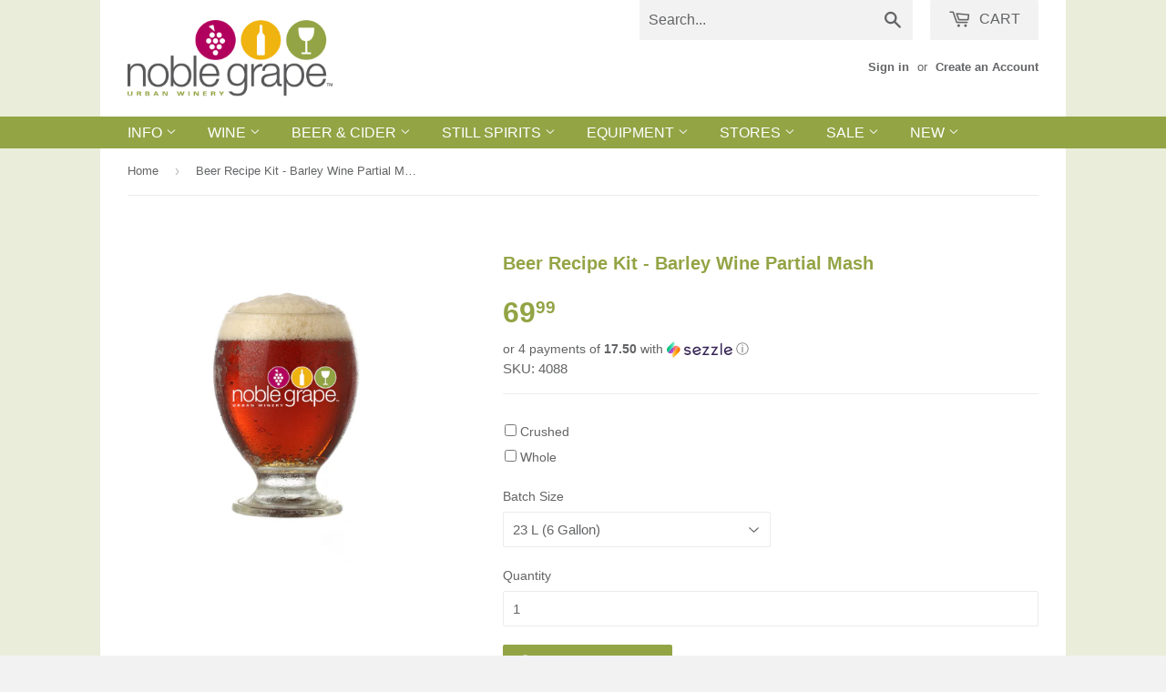

--- FILE ---
content_type: text/javascript;charset=UTF-8
request_url: https://searchserverapi1.com/recommendations?api_key=7P4c7x4g3v&recommendation_widget_key=5C7C2T0A2K7K1I1&request_page=product&product_ids=11542000650&recommendation_collection=&restrictBy%5Bshopify_market_catalogs%5D=2198798403&output=jsonp&callback=jQuery371040036354115003725_1766264499817&_=1766264499818
body_size: 7455
content:
jQuery371040036354115003725_1766264499817({"totalItems":139,"startIndex":0,"itemsPerPage":20,"currentItemCount":20,"recommendation":{"title":"Similar Products"},"items":[{"product_id":"2027035905","original_product_id":"2027035905","title":"Muntons Red Ale","description":"Rich and warming with an unmistakable \u201caged\u201d flavour.","link":"\/products\/muntons-red-ale","price":"24.9900","list_price":"0.0000","quantity":"1","product_code":"3520","image_link":"https:\/\/cdn.shopify.com\/s\/files\/1\/0810\/4433\/products\/premium-canada-red-ale_large.jpeg?v=1571438698","vendor":"Muntons","discount":"0","add_to_cart_id":"6470884481","total_reviews":"0","reviews_average_score":"0","shopify_variants":[{"variant_id":"6470884481","sku":"3520","barcode":"","price":"24.9900","list_price":"0.0000","taxable":"0","options":{"Title":"Default Title"},"available":"1","search_variant_metafields_data":[],"filter_variant_metafields_data":[],"image_link":"","image_alt":"","quantity_at_location_49656586":"36","quantity_total":"36","link":"\/products\/muntons-red-ale?variant=6470884481"}],"shopify_images":["https:\/\/cdn.shopify.com\/s\/files\/1\/0810\/4433\/products\/premium-canada-red-ale_large.jpeg?v=1571438698"],"tags":"Canned Beer Kits[:ATTR:]Extract Kits[:ATTR:]Muntons","quantity_total":"36"},{"product_id":"7211824185411","original_product_id":"7211824185411","title":"Arcade Brewing Hefeweizen Wort","description":"Light coloured, refreshing Bavarian Wheat beer is known for its hazy appearance. It is both highly carbonated yet silky smooth and the special weizen yeast contributes to refreshing flavors and aromas!  OG: 1.050     FG: 1.012     Alc\/Vol: 5%  Contains 20L of Fresh Wort","link":"\/products\/arcade-brewing-hefeweizen-wort","price":"59.9900","list_price":"0.0000","quantity":"1","product_code":"49985","image_link":"https:\/\/cdn.shopify.com\/s\/files\/1\/0810\/4433\/files\/ArcadeBrewing-WortBoxMockup-Blonde_70dcc29c-0c33-473b-b53f-9556160e79ba_large.jpg?v=1704399536","vendor":"Festa Brew","discount":"0","add_to_cart_id":"41522010587203","total_reviews":"0","reviews_average_score":"0","shopify_variants":[{"variant_id":"41522010587203","sku":"49985","barcode":"","price":"59.9900","list_price":"0.0000","taxable":"0","options":{"Title":"Default Title"},"available":"1","search_variant_metafields_data":[],"filter_variant_metafields_data":[],"image_link":"","image_alt":"","quantity_total":"","link":"\/products\/arcade-brewing-hefeweizen-wort?variant=41522010587203"}],"shopify_images":["https:\/\/cdn.shopify.com\/s\/files\/1\/0810\/4433\/files\/ArcadeBrewing-WortBoxMockup-Blonde_70dcc29c-0c33-473b-b53f-9556160e79ba_large.jpg?v=1704399536"],"tags":"in-store-only","quantity_total":""},{"product_id":"4389825609795","original_product_id":"4389825609795","title":"Beer Recipe Kit - Irish Stout Pub Draught All Grain","description":"Due to seasonal availability, hops and grains may be substituted if necessary. If whole or crushed option is not defined, it will be defaulted to crushed. This black, traditional Irish classic is surprisingly refreshing. Hints of roast with a certain dryness give this pleasing beer its popular appeal. If you haven\u2019t yet acquired a taste for a stout, keep trying. It\u2019s worth the effort. Serve cool or cold.     23L (6 Gallon) OG 1.043 | FG 1.009 | ABV 4.4% | 28 IBU | 34 SRM   19L (5 Gallon) OG 1.042 | FG 1.009 | ABV 4.3% | 33 IBU | 34 SRM     OG based on 80% efficiency.All values are approximate.     Our Beer Kit Recipes include all the ingredients necessary to make your own batch of handcrafted beer. Available in 23 L (6 gallon) or 19 L (5 gallon) batch sizes.  Grainfather Recipes    23L (6 Gallons) 19L (5 Gallons)   *It should be noted that some advanced equipment and knowledge is necessary to produce this beer kit.","link":"\/products\/beer-recipe-kit-irish-stout-pub-draught-all-grain","price":"39.9900","list_price":"0.0000","quantity":"1","product_code":"4720","image_link":"https:\/\/cdn.shopify.com\/s\/files\/1\/0810\/4433\/products\/NG-stout_large.jpg?v=1628699716","vendor":"Noble Grape","discount":"0","add_to_cart_id":"31365224759363","total_reviews":"0","reviews_average_score":"0","shopify_variants":[{"variant_id":"31365224759363","sku":"4720","barcode":"","price":"39.9900","list_price":"0.0000","taxable":"0","options":{"Batch Size":"23 L (6 Gallon)"},"available":"1","search_variant_metafields_data":[],"filter_variant_metafields_data":[],"image_link":"","image_alt":"","quantity_total":"","link":"\/products\/beer-recipe-kit-irish-stout-pub-draught-all-grain?variant=31365224759363"},{"variant_id":"31365224792131","sku":"47201","barcode":"","price":"34.9900","list_price":"0.0000","taxable":"0","options":{"Batch Size":"19 L (5 Gallon)"},"available":"1","search_variant_metafields_data":[],"filter_variant_metafields_data":[],"image_link":"","image_alt":"","quantity_total":"","link":"\/products\/beer-recipe-kit-irish-stout-pub-draught-all-grain?variant=31365224792131"}],"shopify_images":["https:\/\/cdn.shopify.com\/s\/files\/1\/0810\/4433\/products\/NG-stout_large.jpg?v=1628699716"],"tags":"All Grain Beer Kit Recipes[:ATTR:]Beer Kit Recipes[:ATTR:]Grain Option","quantity_total":""},{"product_id":"6802488262723","original_product_id":"6802488262723","title":"Best Case Blonde Ale (All Grain)","description":"Designed for use with the Grainfather and traditional all-grain brewing systems. Best Case All-Grain kits are tried and true recipes developed over many years. A fuller bodied take on Canadian beer styles. Gold colour with a full malt flavour and a subtle hop finish. Temperature and time guidelines are also included. O.G. 1.044 | F.G. 1.010 | ABV 4.46% | IBU 18.9 (OG Based On 75% Brewhouse Efficiency)  Makes 23 Litres! *Estimated alcohol contents for Best Case beer assume you are adding the priming sugar at bottling (which contributes approximately 0.3% alc.\/vol.)    *It should be noted that some advanced equipment and knowledge is necessary to produce this beer kit.","link":"\/products\/best-case-blonde-ale-all-grain","price":"36.9900","list_price":"0.0000","quantity":"1","product_code":"4629","image_link":"https:\/\/cdn.shopify.com\/s\/files\/1\/0810\/4433\/products\/cascade_00907538-8409-48c6-8d72-d98ca22b6909_large.jpg?v=1682075975","vendor":"Best Case Beer","discount":"0","add_to_cart_id":"40488701689923","total_reviews":"0","reviews_average_score":"0","shopify_variants":[{"variant_id":"40488701689923","sku":"4629","barcode":"","price":"36.9900","list_price":"0.0000","taxable":"0","options":{"Title":"Default Title"},"available":"1","search_variant_metafields_data":[],"filter_variant_metafields_data":[],"image_link":"","image_alt":"","quantity_total":"","link":"\/products\/best-case-blonde-ale-all-grain?variant=40488701689923"}],"shopify_images":["https:\/\/cdn.shopify.com\/s\/files\/1\/0810\/4433\/products\/cascade_00907538-8409-48c6-8d72-d98ca22b6909_large.jpg?v=1682075975","https:\/\/cdn.shopify.com\/s\/files\/1\/0810\/4433\/files\/BestCaseBox_cbe24060-79c0-477e-9ec2-0145f658322a_large.jpg?v=1712880015"],"shopify_images_alt":["",""],"tags":"All Grain Beer Kit Recipes[:ATTR:]Best Case Beer Kits","quantity_total":""},{"product_id":"371547242525","original_product_id":"371547242525","title":"Beer Recipe Kit - Brown Ale All Grain","description":"Due to seasonal availability, hops and grains may be substituted if necessary. If whole or crushed option is not defined, it will be defaulted to crushed. A dark North American brown ale. Rich malt character combined with a subtle smokiness, balanced with U.K. hops. Serve cool.    23L (6 Gallon) OG 1.047 | FG 1.009 | ABV 5% | 19 IBU | 24 SRM   19L (5 Gallon) OG 1.046 | FG 1.009 | ABV 4.9% | 25 IBU | 24 SRM     OG based on 80% efficiency.All values are approximate.     Our Beer Kit Recipes include all the ingredients necessary to make your own batch of handcrafted beer. Available in 23 L (6 gallon) or 19 L (5 gallon) batch sizes.  Grainfather Recipes   23L (6 Gallons) 19L (5 Gallons)   *It should be noted that some advanced equipment and knowledge is necessary to produce this beer kit.","link":"\/products\/all-grain-beer-kit-recipe-brown-ale","price":"39.9900","list_price":"0.0000","quantity":"1","product_code":"4701","image_link":"https:\/\/cdn.shopify.com\/s\/files\/1\/0810\/4433\/products\/NG-pint-lightbrown_large.jpg?v=1628697466","vendor":"Noble Grape","discount":"0","add_to_cart_id":"5373835083805","total_reviews":"0","reviews_average_score":"0","shopify_variants":[{"variant_id":"5373835083805","sku":"4701","barcode":"","price":"39.9900","list_price":"0.0000","taxable":"0","options":{"Batch Size":"23 L (6 Gallon)"},"available":"1","search_variant_metafields_data":[],"filter_variant_metafields_data":[],"image_link":"","image_alt":"","quantity_total":"","link":"\/products\/all-grain-beer-kit-recipe-brown-ale?variant=5373835083805"},{"variant_id":"5373835051037","sku":"47011","barcode":"","price":"34.9900","list_price":"0.0000","taxable":"0","options":{"Batch Size":"19 L (5 Gallon)"},"available":"1","search_variant_metafields_data":[],"filter_variant_metafields_data":[],"image_link":"","image_alt":"","quantity_total":"","link":"\/products\/all-grain-beer-kit-recipe-brown-ale?variant=5373835051037"}],"shopify_images":["https:\/\/cdn.shopify.com\/s\/files\/1\/0810\/4433\/products\/NG-pint-lightbrown_large.jpg?v=1628697466"],"tags":"All Grain Beer Kit Recipes[:ATTR:]Beer Kit Recipes[:ATTR:]Grain Option[:ATTR:]Noble Grape","quantity_total":""},{"product_id":"11873483786","original_product_id":"11873483786","title":"Beer Recipe Kit - London Porter Partial Mash","description":"This beer is dark (almost black) but not as roasted as a stout. Some subtle chocolate notes and relatively low bitterness make this a flavourful session beer.     23L (6 Gallon) OG 1.049 | FG 1.014 | ABV 4.7% | 21 IBU | 25 SRM   19L (5 Gallon) OG 1.053 | FG 1.018 | ABV 5.1% | 25 IBU | 26 SRM    Our Beer Recipe Kits include all the ingredients necessary to make your own batch of handcrafted beer. Following the easy instructions, you will feel like a pro in no time. What You'll Get:   Bag of milled grains Grain sock for steeping grains  Malt extract Hops   Pack of yeast Corn sugar for carbonating in bottles Instructions  What You'll Need:  Large pot (minimum 12 litre capacity)  Water  Love of beer","link":"\/products\/beer-kit-recipe-london-porter","price":"49.9900","list_price":"0.0000","quantity":"1","product_code":"4029","image_link":"https:\/\/cdn.shopify.com\/s\/files\/1\/0810\/4433\/products\/NG-stout_c190b915-ad23-4db2-a2d3-fe35a7aaf68b_large.jpg?v=1628699851","vendor":"Noble Grape","discount":"0","add_to_cart_id":"47415819018","total_reviews":"0","reviews_average_score":"0","shopify_variants":[{"variant_id":"47415819018","sku":"4029","barcode":"","price":"49.9900","list_price":"0.0000","taxable":"0","options":{"Batch Size":"23 L (6 Gallon)"},"available":"1","search_variant_metafields_data":[],"filter_variant_metafields_data":[],"image_link":"","image_alt":"","quantity_total":"","link":"\/products\/beer-kit-recipe-london-porter?variant=47415819018"},{"variant_id":"47415818954","sku":"40291","barcode":"","price":"44.9900","list_price":"0.0000","taxable":"0","options":{"Batch Size":"19 L (5 Gallon)"},"available":"1","search_variant_metafields_data":[],"filter_variant_metafields_data":[],"image_link":"","image_alt":"","quantity_total":"","link":"\/products\/beer-kit-recipe-london-porter?variant=47415818954"}],"shopify_images":["https:\/\/cdn.shopify.com\/s\/files\/1\/0810\/4433\/products\/NG-stout_c190b915-ad23-4db2-a2d3-fe35a7aaf68b_large.jpg?v=1628699851"],"tags":"Beer Kit Recipes[:ATTR:]Grain Option[:ATTR:]Partial Mash","quantity_total":""},{"product_id":"2027036353","original_product_id":"2027036353","title":"Muntons American Light","description":"A gentle delicate light lager, subtly flavoured yet refreshing.","link":"\/products\/muntons-american-light","price":"24.9900","list_price":"0.0000","quantity":"1","product_code":"3502","image_link":"https:\/\/cdn.shopify.com\/s\/files\/1\/0810\/4433\/products\/premium-canada-american-light_large.jpeg?v=1571438698","vendor":"Best Case Beer","discount":"0","add_to_cart_id":"6470884929","total_reviews":"0","reviews_average_score":"0","shopify_variants":[{"variant_id":"6470884929","sku":"3502","barcode":"","price":"24.9900","list_price":"0.0000","taxable":"0","options":{"Title":"Default Title"},"available":"1","search_variant_metafields_data":[],"filter_variant_metafields_data":[],"image_link":"","image_alt":"","quantity_at_location_49656586":"16","quantity_total":"16","link":"\/products\/muntons-american-light?variant=6470884929"}],"shopify_images":["https:\/\/cdn.shopify.com\/s\/files\/1\/0810\/4433\/products\/premium-canada-american-light_large.jpeg?v=1571438698"],"tags":"Canned Beer Kits[:ATTR:]Extract Kits[:ATTR:]Muntons","quantity_total":"16"},{"product_id":"3674194375","original_product_id":"3674194375","title":"Best Case Kings Royal Red Bitter (All Grain)","description":"Our Red Bitter contains traditional British Maris Otter malt and specialty malts (crushed), UK hops, and yeast - Ready to mash in and make delicious beer ever time! Temperature and time guidelines are also included. This is a typical easy drinking English Bitter. It is a great \u2018session\u2019 beer similar to those served on \u2018hand pump\u2019 in British pubs. It derives its reddish colour from a small amount of roast barley. It has a balanced yet pronounced hop bitterness, and a fresh hop aroma.    OG 1.042 | FG 1.009 | ABV 4.3% | 32 IBU | 12 SRM    OG based on 80% efficiency.All values are approximate.     Our Beer Kit Recipes include all the ingredients necessary to make your own batch of handcrafted beer.  Makes 23 Litres  Grainfather Recipe: 23L (6 Gallons) *It should be noted that some advanced equipment and knowledge is necessary to produce this beer kit.","link":"\/products\/kings-royal-red-bitter-all-grain","price":"49.9900","list_price":"0.0000","quantity":"1","product_code":"4616","image_link":"https:\/\/cdn.shopify.com\/s\/files\/1\/0810\/4433\/products\/kingsred_large.jpg?v=1571438725","vendor":"Best Case Beer","discount":"0","add_to_cart_id":"11194673095","total_reviews":"0","reviews_average_score":"0","shopify_variants":[{"variant_id":"11194673095","sku":"4616","barcode":"","price":"49.9900","list_price":"0.0000","taxable":"0","options":{"Title":"Default Title"},"available":"1","search_variant_metafields_data":[],"filter_variant_metafields_data":[],"image_link":"","image_alt":"","quantity_total":"","link":"\/products\/kings-royal-red-bitter-all-grain?variant=11194673095"}],"shopify_images":["https:\/\/cdn.shopify.com\/s\/files\/1\/0810\/4433\/products\/kingsred_large.jpg?v=1571438725","https:\/\/cdn.shopify.com\/s\/files\/1\/0810\/4433\/files\/BestCaseBox_acfe983f-05c8-471a-b6a1-0a7b112d6502_large.jpg?v=1712880111"],"shopify_images_alt":["Best Case Kings Royal Red Bitter All Grain - Noble Grape",""],"tags":"All Grain Beer Kit Recipes[:ATTR:]Best Case Beer Kits","quantity_total":""},{"product_id":"11725861450","original_product_id":"11725861450","title":"Beer Recipe Kit - Irish Stout Pub Draught Partial Mash","description":"Due to seasonal availability, hops and grains may be substituted if necessary. If whole or crushed option is not defined, it will be defaulted to crushed. This black, traditional Irish classic is surprisingly refreshing. Hints of roast with a certain dryness give this pleasing beer its popular appeal. If you haven\u2019t yet acquired a taste for a stout, keep trying. It\u2019s worth the effort. Serve cool or cold.     23L (6 Gallon) OG 1.051 | FG 1.014 | ABV 4.8% | 28 IBU | 36 SRM   19L (5 Gallon) OG 1.060 | FG 1.016 | ABV 5.7% | 31 IBU | 35 SRM    Our Beer Recipe Kits include all the ingredients necessary to make your own batch of handcrafted beer. Following the easy instructions, you will feel like a pro in no time. What You'll Get:   Bag of milled grains Grain sock for steeping grains  Malt extract Hops   Pack of yeast Corn sugar for carbonating in bottles Instructions  What You'll Need:  Large pot (minimum 12 litre capacity)  Water  Love of beer","link":"\/products\/beer-kit-recipe-irish-stout-pub-draught","price":"49.9900","list_price":"0.0000","quantity":"1","product_code":"4048","image_link":"https:\/\/cdn.shopify.com\/s\/files\/1\/0810\/4433\/products\/NG-stout_f825b9d1-3815-4488-9274-5e62dbd3fbcb_large.jpg?v=1628699738","vendor":"Noble Grape","discount":"0","add_to_cart_id":"46541627594","total_reviews":"0","reviews_average_score":"0","shopify_variants":[{"variant_id":"46541627594","sku":"4048","barcode":"","price":"49.9900","list_price":"0.0000","taxable":"0","options":{"Batch Size":"23 L (6 Gallon)"},"available":"1","search_variant_metafields_data":[],"filter_variant_metafields_data":[],"image_link":"","image_alt":"","quantity_total":"","link":"\/products\/beer-kit-recipe-irish-stout-pub-draught?variant=46541627594"},{"variant_id":"46541627530","sku":"40481","barcode":"","price":"44.9900","list_price":"0.0000","taxable":"0","options":{"Batch Size":"19 L (5 Gallon)"},"available":"1","search_variant_metafields_data":[],"filter_variant_metafields_data":[],"image_link":"","image_alt":"","quantity_total":"","link":"\/products\/beer-kit-recipe-irish-stout-pub-draught?variant=46541627530"}],"shopify_images":["https:\/\/cdn.shopify.com\/s\/files\/1\/0810\/4433\/products\/NG-stout_f825b9d1-3815-4488-9274-5e62dbd3fbcb_large.jpg?v=1628699738"],"tags":"Beer Kit Recipes[:ATTR:]Grain Option[:ATTR:]Partial Mash","quantity_total":""},{"product_id":"2027035713","original_product_id":"2027035713","title":"Morgan's Canadian Pilsner","description":"Canadian Pilsner Styled after Canada's top selling beer, this pilsner style lager is brewed using German aromatic hops that lend a spicy flavour to the beer.","link":"\/products\/morgans-canadian-pilsner","price":"24.9900","list_price":"0.0000","quantity":"1","product_code":"3556","image_link":"https:\/\/cdn.shopify.com\/s\/files\/1\/0810\/4433\/products\/morgans-canadian-pilsner_large.jpeg?v=1571438698","vendor":"Best Case Beer","discount":"0","add_to_cart_id":"6470884289","total_reviews":"0","reviews_average_score":"0","shopify_variants":[{"variant_id":"6470884289","sku":"3556","barcode":"","price":"24.9900","list_price":"0.0000","taxable":"0","options":{"Title":"Default Title"},"available":"1","search_variant_metafields_data":[],"filter_variant_metafields_data":[],"image_link":"","image_alt":"","quantity_at_location_49656586":"19","quantity_total":"19","link":"\/products\/morgans-canadian-pilsner?variant=6470884289"}],"shopify_images":["https:\/\/cdn.shopify.com\/s\/files\/1\/0810\/4433\/products\/morgans-canadian-pilsner_large.jpeg?v=1571438698"],"tags":"Canned Beer Kits[:ATTR:]Extract Kits[:ATTR:]Morgans","quantity_total":"19"},{"product_id":"2027049601","original_product_id":"2027049601","title":"Best Case Northern Lights (Partial Mash)","description":"Golden, crisp and refreshing. A northern classic with a hoppy ending. This is an excellent example of what Canadian ale should be. It is golden coloured, crisp, and clean. Those who like it... Delightfully refreshing. Serve Cold.  O.G. 1.044-48 | F.G. 1.010-12 | ABV 5% | IBU 14 (Values are approximate) \ufeff Makes 23 Litres! Best Case is a complete beer recipe, containing malt extract, crushed grains, steeping bag, hops, yeast and priming sugar. With easy to follow instructions, it has never been easier to brew your own delicious craft beer. All you need is a pot and regular beer fermenting equipment. Become your own Brew Master and taste the difference that fresh ingredients make. *Estimated alcohol contents for Best Case beer assume you are adding the priming sugar at bottling (which contributes approximately 0.3% alc.\/vol.)","link":"\/products\/northern-lights","price":"49.9900","list_price":"0.0000","quantity":"1","product_code":"4061","image_link":"https:\/\/cdn.shopify.com\/s\/files\/1\/0810\/4433\/products\/northernlights_large.jpg?v=1571438717","vendor":"Best Case Beer","discount":"0","add_to_cart_id":"6470902337","total_reviews":"0","reviews_average_score":"0","shopify_variants":[{"variant_id":"6470902337","sku":"4061","barcode":"","price":"49.9900","list_price":"0.0000","taxable":"0","options":{"Title":"Default Title"},"available":"1","search_variant_metafields_data":[],"filter_variant_metafields_data":[],"image_link":"","image_alt":"","quantity_total":"","link":"\/products\/northern-lights?variant=6470902337"}],"shopify_images":["https:\/\/cdn.shopify.com\/s\/files\/1\/0810\/4433\/products\/northernlights_large.jpg?v=1571438717","https:\/\/cdn.shopify.com\/s\/files\/1\/0810\/4433\/files\/BestCaseBox_6df9f504-25b4-421e-9ce7-61f266b20386_large.jpg?v=1712880150"],"shopify_images_alt":["Best Case Northern Lights - Noble Grape",""],"tags":"Best Case Beer Kits[:ATTR:]Partial Mash","quantity_total":""},{"product_id":"6936153161795","original_product_id":"6936153161795","title":"Arcade Brewing Blonde Wort","description":"This is our crowd pleaser. Extremely light, refreshing and crisp! A thirst quenching beer for any occasion. OG: 1.043     FG: 1.008     Alc\/Vol: 4.6%  Contains 20L of Fresh Wort","link":"\/products\/arcade-brewing-blonde-wort","price":"59.9900","list_price":"0.0000","quantity":"1","product_code":"","image_link":"https:\/\/cdn.shopify.com\/s\/files\/1\/0810\/4433\/files\/ArcadeBrewing-WortBoxMockup-Blonde_70dcc29c-0c33-473b-b53f-9556160e79ba_large.jpg?v=1704399536","vendor":"Festa Brew","discount":"0","add_to_cart_id":"40778972233795","total_reviews":"0","reviews_average_score":"0","shopify_variants":[{"variant_id":"40778972233795","sku":"","barcode":"","price":"59.9900","list_price":"0.0000","taxable":"0","options":{"Title":"Default Title"},"available":"1","search_variant_metafields_data":[],"filter_variant_metafields_data":[],"image_link":"","image_alt":"","quantity_total":"","link":"\/products\/arcade-brewing-blonde-wort?variant=40778972233795"}],"shopify_images":["https:\/\/cdn.shopify.com\/s\/files\/1\/0810\/4433\/files\/ArcadeBrewing-WortBoxMockup-Blonde_70dcc29c-0c33-473b-b53f-9556160e79ba_large.jpg?v=1704399536"],"tags":"in-store-only","quantity_total":""},{"product_id":"2027049217","original_product_id":"2027049217","title":"Best Case Best Coast IPA (Partial Mash)","description":"A half pound of hops in every batch! Experience the Halifax \u2018Hop\u2019 explosion.  A full half pound of hops in every batch! Hoppy IPA\u2019s might have originated on the West Coast, but the BEST ones are made right here! Experience first hand, the Halifax \u2018hop\u2019 explosion. Here\u2019s our version of this \u2018full-on\u2019 beer for \u2018hop heads\u2019. The hoppiest recipe we\u2019ve ever made. Not for the faint of heart. These \u201cNorth American\u201d style IPA\u2019s are much more citrusy than their British Cousins. But beware; at 6.2%, this brew can creep up on you.     O.G. 1.062-64 | F.G. 1.015-17 | ABV 6.2% | IBU 40    (Values are approximate)     Makes 23 Litres! Best Case is a complete beer recipe, containing malt extract, crushed grains, steeping bag, hops, yeast and priming sugar. With easy to follow instructions, it has never been easier to brew your own delicious craft beer. All you need is a pot and regular beer fermenting equipment. Become your own Brew Master and taste the difference that fresh ingredients make. *Estimated alcohol contents for Best Case beer assume you are adding the priming sugar at bottling (which contributes approximately 0.3% alc.\/vol.)","link":"\/products\/1820-british-ipa","price":"84.9900","list_price":"0.0000","quantity":"1","product_code":"4021","image_link":"https:\/\/cdn.shopify.com\/s\/files\/1\/0810\/4433\/products\/best_coast_large.jpg?v=1571438717","vendor":"Best Case Beer","discount":"0","add_to_cart_id":"6470901889","total_reviews":"0","reviews_average_score":"0","shopify_variants":[{"variant_id":"6470901889","sku":"4021","barcode":"","price":"84.9900","list_price":"0.0000","taxable":"0","options":{"Title":"Default Title"},"available":"1","search_variant_metafields_data":[],"filter_variant_metafields_data":[],"image_link":"","image_alt":"","quantity_total":"","link":"\/products\/1820-british-ipa?variant=6470901889"}],"shopify_images":["https:\/\/cdn.shopify.com\/s\/files\/1\/0810\/4433\/products\/best_coast_large.jpg?v=1571438717","https:\/\/cdn.shopify.com\/s\/files\/1\/0810\/4433\/files\/BestCaseBox_adc75432-b4fe-4416-bea2-b1201be6427e_large.jpg?v=1712880002"],"shopify_images_alt":["Best Case Best Coast IPA - Noble Grape",""],"tags":"Best Case Beer Kits[:ATTR:]Partial Mash","quantity_total":""},{"product_id":"11629585162","original_product_id":"11629585162","title":"Beer Recipe Kit - Extra Special Bitter Partial Mash","description":"Due to seasonal availability, hops and grains may be substituted if necessary. If whole or crushed option is not defined, it will be defaulted to crushed. This particular class of English Bitters is a touch higher in alcohol than the usual fare. The most notable example of the style being Fullers ESB. Reserved bitterness, plus fresh hop aroma, balance the higher malt character in this UK brew. Serve cool.     23L (6 Gallon) OG 1.049 | FG 1.011 | ABV 5% | 34 IBU | 7 SRM   19L (5 Gallon) OG 1.053 | FG 1.012 | ABV 5.3% | 36 IBU | 7 SRM    Our Beer Recipe Kits include all the ingredients necessary to make your own batch of handcrafted beer. Following the easy instructions, you will feel like a pro in no time. What You'll Get:   Bag of milled grains Grain sock for steeping grains  Malt extract Hops   Pack of yeast Corn sugar for carbonating in bottles Instructions  What You'll Need:  Large pot (minimum 12 litre capacity)  Water  Love of beer","link":"\/products\/beer-kit-recipe-english-bitter","price":"54.9900","list_price":"0.0000","quantity":"1","product_code":"4076","image_link":"https:\/\/cdn.shopify.com\/s\/files\/1\/0810\/4433\/products\/NG-Pint-red_ddd86f2f-3dbb-4478-816d-51273d75ebb3_large.jpg?v=1628699465","vendor":"Noble Grape","discount":"0","add_to_cart_id":"46134911626","total_reviews":"0","reviews_average_score":"0","shopify_variants":[{"variant_id":"46134911626","sku":"4076","barcode":"","price":"54.9900","list_price":"0.0000","taxable":"0","options":{"Batch Size":"23 L (6 Gallon)"},"available":"1","search_variant_metafields_data":[],"filter_variant_metafields_data":[],"image_link":"","image_alt":"","quantity_total":"","link":"\/products\/beer-kit-recipe-english-bitter?variant=46134911626"},{"variant_id":"46134911562","sku":"40761","barcode":"","price":"49.9900","list_price":"0.0000","taxable":"0","options":{"Batch Size":"19 L (5 Gallon)"},"available":"1","search_variant_metafields_data":[],"filter_variant_metafields_data":[],"image_link":"","image_alt":"","quantity_total":"","link":"\/products\/beer-kit-recipe-english-bitter?variant=46134911562"}],"shopify_images":["https:\/\/cdn.shopify.com\/s\/files\/1\/0810\/4433\/products\/NG-Pint-red_ddd86f2f-3dbb-4478-816d-51273d75ebb3_large.jpg?v=1628699465"],"tags":"Beer Kit Recipes[:ATTR:]Grain Option[:ATTR:]Partial Mash","quantity_total":""},{"product_id":"11628528650","original_product_id":"11628528650","title":"Beer Recipe Kit - Canadian Red Partial Mash","description":"Due to seasonal availability, hops and grains may be substituted if necessary. If whole or crushed option is not defined, it will be defaulted to crushed. This relatively new beer style has been popularized by Molson\u2019s \u201cRickard\u2019s Red\u201d. Canadian Red Beer has a depth of colour but retains the lightness of flavour and body expected from a thirst quencher.     23L (6 Gallon) OG 1.047 | FG 1.009 | ABV 5% | 15 IBU | 10 SRM   19L (5 Gallon) OG 1.045 | FG 1.008 | ABV 4.7% | 18 IBU | 11 SRM    Our Beer Recipe Kits include all the ingredients necessary to make your own batch of handcrafted beer. Following the easy instructions, you will feel like a pro in no time. What You'll Get:   Bag of milled grains Grain sock for steeping grains  Malt extract Hops   Pack of yeast Corn sugar for carbonating in bottles Instructions  What You'll Need:  Large pot (minimum 12 litre capacity)  Water  Love of beer","link":"\/products\/beer-kit-recipe-canadian-red","price":"39.9900","list_price":"0.0000","quantity":"1","product_code":"4034","image_link":"https:\/\/cdn.shopify.com\/s\/files\/1\/0810\/4433\/products\/NG-Pint-red_large.jpg?v=1628697996","vendor":"Noble Grape","discount":"0","add_to_cart_id":"46130762890","total_reviews":"0","reviews_average_score":"0","shopify_variants":[{"variant_id":"46130762890","sku":"4034","barcode":"","price":"39.9900","list_price":"0.0000","taxable":"0","options":{"Batch Size":"23 L (6 Gallon)"},"available":"1","search_variant_metafields_data":[],"filter_variant_metafields_data":[],"image_link":"","image_alt":"","quantity_total":"","link":"\/products\/beer-kit-recipe-canadian-red?variant=46130762890"},{"variant_id":"46130762826","sku":"40341","barcode":"","price":"35.9900","list_price":"0.0000","taxable":"0","options":{"Batch Size":"19 L (5 Gallon)"},"available":"1","search_variant_metafields_data":[],"filter_variant_metafields_data":[],"image_link":"","image_alt":"","quantity_total":"","link":"\/products\/beer-kit-recipe-canadian-red?variant=46130762826"}],"shopify_images":["https:\/\/cdn.shopify.com\/s\/files\/1\/0810\/4433\/products\/NG-Pint-red_large.jpg?v=1628697996"],"tags":"Beer Kit Recipes[:ATTR:]Grain Option[:ATTR:]Noble Grape[:ATTR:]Partial Mash","quantity_total":""},{"product_id":"6635418189891","original_product_id":"6635418189891","title":"Coopers - Bootmaker Pale Ale","description":"Thomas Cooper\u2019s first occupation in Adelaide was as a bootmaker in the small village of Kensington, three miles east of the city. He plied his original trade a few doors down from the Rising Sun Inn where, in later years, he\u2019d get his foot in the door with his very own Ales. After Thomas hung up his cobbler\u2019s boots, he turned his hand to brewing beers like this American-style Pale Ale. It has a rich amber colour, toffee malt flavours, citrus and pine hop aromas, a refreshing bitter finish and thick creamy head. Would Thomas approve? You can bet your boots.","link":"\/products\/coopers-bootmaker-pale-ale","price":"26.9900","list_price":"0.0000","quantity":"1","product_code":"3238","image_link":"https:\/\/cdn.shopify.com\/s\/files\/1\/0810\/4433\/products\/coopers-bootmakerpaleale_large.png?v=1640198597","vendor":"Coopers","discount":"0","add_to_cart_id":"39690390929475","total_reviews":"0","reviews_average_score":"0","shopify_variants":[{"variant_id":"39690390929475","sku":"3238","barcode":"","price":"26.9900","list_price":"0.0000","taxable":"0","options":{"Title":"Default Title"},"available":"1","search_variant_metafields_data":[],"filter_variant_metafields_data":[],"image_link":"","image_alt":"","quantity_at_location_49656586":"14","quantity_total":"14","link":"\/products\/coopers-bootmaker-pale-ale?variant=39690390929475"}],"shopify_images":["https:\/\/cdn.shopify.com\/s\/files\/1\/0810\/4433\/products\/coopers-bootmakerpaleale_large.png?v=1640198597"],"tags":"Canned Beer Kits[:ATTR:]Coopers[:ATTR:]Extract Kits","quantity_total":"14"},{"product_id":"11725872714","original_product_id":"11725872714","title":"Beer Recipe Kit - K\u00f6lsch Partial Mash","description":"Due to seasonal availability, hops and grains may be substituted if necessary. If whole or crushed option is not defined, it will be defaulted to crushed. K\u00f6lsch is the ale of the city of K\u00f6ln, (Cologne) Germany. It is the only city in the world where you can legally brew a K\u00f6lsch, so this would, in fact, be a K\u00f6lsch style. It is similar to Canadian ale except that it is a bit richer and fuller bodied. Light to golden in colour and very refreshing, this beer has a delicate hop character and crisp finish. Serve cold    23L (6 Gallon) OG 1.048 | FG 1.009 | ABV 5.1% | 22 IBU | 4.4 SRM   19L (5 Gallon) OG 1.045 | FG 1.009 | ABV 4.8% | 27 IBU | 3.6 SRM    Our Beer Recipe Kits include all the ingredients necessary to make your own batch of handcrafted beer. Following the easy instructions, you will feel like a pro in no time. What You'll Get:   Bag of milled grains Grain sock for steeping grains  Malt extract Hops   Pack of yeast Corn sugar for carbonating in bottles Instructions  What You'll Need:  Large pot (minimum 12 litre capacity)  Water  Love of beer","link":"\/products\/beer-kit-recipe-kolsch","price":"49.9900","list_price":"0.0000","quantity":"1","product_code":"4050","image_link":"https:\/\/cdn.shopify.com\/s\/files\/1\/0810\/4433\/products\/NG-Pint-pale_b2868969-d688-4435-bbfc-294fcf99d257_large.jpg?v=1628699775","vendor":"Noble Grape","discount":"0","add_to_cart_id":"46541880970","total_reviews":"0","reviews_average_score":"0","shopify_variants":[{"variant_id":"46541880970","sku":"4050","barcode":"","price":"49.9900","list_price":"0.0000","taxable":"0","options":{"Batch Size":"23 L (6 Gallon)"},"available":"1","search_variant_metafields_data":[],"filter_variant_metafields_data":[],"image_link":"","image_alt":"","quantity_total":"","link":"\/products\/beer-kit-recipe-kolsch?variant=46541880970"},{"variant_id":"46541880906","sku":"40501","barcode":"","price":"44.9900","list_price":"0.0000","taxable":"0","options":{"Batch Size":"19 L (5 Gallon)"},"available":"1","search_variant_metafields_data":[],"filter_variant_metafields_data":[],"image_link":"","image_alt":"","quantity_total":"","link":"\/products\/beer-kit-recipe-kolsch?variant=46541880906"}],"shopify_images":["https:\/\/cdn.shopify.com\/s\/files\/1\/0810\/4433\/products\/NG-Pint-pale_b2868969-d688-4435-bbfc-294fcf99d257_large.jpg?v=1628699775"],"tags":"Beer Kit Recipes[:ATTR:]Grain Option[:ATTR:]Partial Mash","quantity_total":""},{"product_id":"6575600435267","original_product_id":"6575600435267","title":"Beer Recipe Kit - Mimosa Brut IPA All Grain","description":"Due to seasonal availability, hops and grains may be substituted if necessary. If whole or crushed option is not defined, it will be defaulted to crushed. Brut IPA is the latest trend in the American IPA category. Clean American style yeast for a crisp fruity finish and a whopping 4-ounce dose of tropical Mosaic hops - It doesn\u2019t get better than this! The complete dryness will allow more alcohol flavour to be perceived similar to a campaign used in traditional mimosas. For that extra citrus kick and to help smooth the profile we added sweet orange peel.      23L (6 Gallon) OG 1.045 | FG 1.002 | ABV 5.9% | 21 IBU | 3 SRM   19L (5 Gallon) OG 1.045 | FG 1.002 | ABV 5.9% | 25 IBU | 3 SRM     OG based on 80% efficiency.All values are approximate.     Our Beer Kit Recipes include all the ingredients necessary to make your own batch of handcrafted beer. Available in 23 L (6 gallon) or 19 L (5 gallon) batch sizes.  Grainfather Recipes    23L (6 Gallons) 19L (5 Gallons)   *It should be noted that some advanced equipment and knowledge is necessary to produce this beer kit.","link":"\/products\/beer-recipe-kit-mimosa-brut-ipa-all-grain","price":"49.9900","list_price":"0.0000","quantity":"1","product_code":"4721","image_link":"https:\/\/cdn.shopify.com\/s\/files\/1\/0810\/4433\/products\/NG-Spiegelau-light_large.jpg?v=1628700053","vendor":"Noble Grape","discount":"0","add_to_cart_id":"39443321782339","total_reviews":"0","reviews_average_score":"0","shopify_variants":[{"variant_id":"39443321782339","sku":"4721","barcode":"","price":"49.9900","list_price":"0.0000","taxable":"0","options":{"Batch Size":"23 L (6 Gallon)"},"available":"1","search_variant_metafields_data":[],"filter_variant_metafields_data":[],"image_link":"","image_alt":"","quantity_total":"","link":"\/products\/beer-recipe-kit-mimosa-brut-ipa-all-grain?variant=39443321782339"},{"variant_id":"39443321815107","sku":"47211","barcode":"","price":"46.9900","list_price":"0.0000","taxable":"0","options":{"Batch Size":"19 L (5 Gallon)"},"available":"1","search_variant_metafields_data":[],"filter_variant_metafields_data":[],"image_link":"","image_alt":"","quantity_total":"","link":"\/products\/beer-recipe-kit-mimosa-brut-ipa-all-grain?variant=39443321815107"}],"shopify_images":["https:\/\/cdn.shopify.com\/s\/files\/1\/0810\/4433\/products\/NG-Spiegelau-light_large.jpg?v=1628700053"],"tags":"All Grain Beer Kit Recipes[:ATTR:]Beer Kit Recipes[:ATTR:]Grain Option","quantity_total":""},{"product_id":"371548946461","original_product_id":"371548946461","title":"Beer Recipe Kit - English Bitter All Grain","description":"Due to seasonal availability, hops and grains may be substituted if necessary. If whole or crushed option is not defined, it will be defaulted to crushed. This is a typical easy drinking English Bitter. It derives its reddish colour from a small amount of roast barley. It has a balanced yet pronounced hop bitterness and a fresh hop aroma. Serve at cellar temperature.      23L (6 Gallon)                OG 1.046 | FG 1.011 | ABV 4.5% | 30 IBU | 12 SRM 19L (5 Gallon)                OG 1.045 | FG 1.011 | ABV 4.5% | 30 IBU | 12 SRM     OG based on 80% efficiency.All values are approximate.     Beer Kit Recipes include all the ingredients necessary to make your own batch of handcrafted beer. Available in 23 L (6 gallon) or 19 L (5 gallon) batch sizes.  Grainfather Recipes   23L (6 Gallons) 19L (5 Gallons)    *It should be noted that some advanced equipment and knowledge is necessary to produce this beer kit.","link":"\/products\/all-grain-beer-kit-recipe-english-bitter","price":"44.9900","list_price":"0.0000","quantity":"1","product_code":"4704","image_link":"https:\/\/cdn.shopify.com\/s\/files\/1\/0810\/4433\/products\/NG-Pint-red_664cbe20-12cd-4a32-a0ea-40eafef907b8_large.jpg?v=1628699417","vendor":"Noble Grape","discount":"0","add_to_cart_id":"5373842653213","total_reviews":"0","reviews_average_score":"0","shopify_variants":[{"variant_id":"5373842653213","sku":"4704","barcode":"","price":"44.9900","list_price":"0.0000","taxable":"0","options":{"Batch Size":"23 L (6 Gallon)"},"available":"1","search_variant_metafields_data":[],"filter_variant_metafields_data":[],"image_link":"","image_alt":"","quantity_total":"","link":"\/products\/all-grain-beer-kit-recipe-english-bitter?variant=5373842653213"},{"variant_id":"5373842620445","sku":"47041","barcode":"","price":"39.9900","list_price":"0.0000","taxable":"0","options":{"Batch Size":"19 L (5 Gallon)"},"available":"1","search_variant_metafields_data":[],"filter_variant_metafields_data":[],"image_link":"","image_alt":"","quantity_total":"","link":"\/products\/all-grain-beer-kit-recipe-english-bitter?variant=5373842620445"}],"shopify_images":["https:\/\/cdn.shopify.com\/s\/files\/1\/0810\/4433\/products\/NG-Pint-red_664cbe20-12cd-4a32-a0ea-40eafef907b8_large.jpg?v=1628699417"],"tags":"All Grain Beer Kit Recipes[:ATTR:]Beer Kit Recipes[:ATTR:]Grain Option","quantity_total":""},{"product_id":"9858844810","original_product_id":"9858844810","title":"Festa Brew West Coast IPA","description":"Check your local Noble Grape store for availability. This former limited seasonal release became so popular, that it was added to the year round line up! Back by \u201chop-ular\u201d demand! Hopped to the hilt with citrusy Cascade hops, yet not too bitter. Amber in colour, 6.5% alc, and enough rich malt for the perfect balance. A Noble Grape favourite.  23 Litres of wort | OG: 1.058, FG: 1.014, Yeast: Safale US-05, IBUs: 46, colour: 14 L, Alc\/vol: 6.5%   Festa Brew premium, all grain wort is your best choice for making commercial quality craft beer at home or on-site. Get professional results every time with no fuss.   Festa Brew contains no adjuncts, stabilizers, or extracts -- just pure, natural wort from Magnotta Brewery ready to handcraft into great beer you'll be proud to call your own.   Note: If you're looking to indulge your creative side, Festa Brew invites you to combine wort varieties, use different yeasts, add dry hops, and introduce special ingredients. Make your own true craft beer without compromise..","link":"\/products\/festa-brew-west-coast-ipa","price":"69.9900","list_price":"0.0000","quantity":"1","product_code":"3719","image_link":"https:\/\/cdn.shopify.com\/s\/files\/1\/0810\/4433\/products\/festa_brew_c7d0eb19-5207-4e47-a025-09c9b68431da_large.jpg?v=1571438736","vendor":"Festa Brew","discount":"0","add_to_cart_id":"36034301834","total_reviews":"0","reviews_average_score":"0","shopify_variants":[{"variant_id":"36034301834","sku":"3719","barcode":"","price":"69.9900","list_price":"0.0000","taxable":"0","options":{"Title":"Default Title"},"available":"1","search_variant_metafields_data":[],"filter_variant_metafields_data":[],"image_link":"","image_alt":"","quantity_total":"","link":"\/products\/festa-brew-west-coast-ipa?variant=36034301834"}],"shopify_images":["https:\/\/cdn.shopify.com\/s\/files\/1\/0810\/4433\/products\/festa_brew_c7d0eb19-5207-4e47-a025-09c9b68431da_large.jpg?v=1571438736"],"shopify_images_alt":["Festa Brew West Coast IPA - Noble Grape"],"tags":"Festa Brew Beer Kits[:ATTR:]in-store-only"}]});

--- FILE ---
content_type: application/javascript; charset=utf-8
request_url: https://searchanise-ef84.kxcdn.com/templates.7P4c7x4g3v.js
body_size: 1864
content:
Searchanise=window.Searchanise||{};Searchanise.templates={Platform:'shopify',StoreName:'Noble Grape',AutocompleteDescriptionStrings:3,AutocompleteShowProductCode:'N',AutocompleteItem:'<li class="snize-ac-odd snize-product ${product_classes}" data-original-product-id="${original_product_id}" id="snize-ac-product-${product_id}"><a href="${autocomplete_link}" class="snize-item clearfix" draggable="false"><span class="snize-thumbnail"><img src="${image_link}" alt="${autocomplete_image_alt}" class="snize-item-image ${additional_image_classes}" style="max-width:70px;max-height:70px;" border="0"></span><span class="snize-overhidden">${autocomplete_product_ribbons_html}<span class="snize-title">${title}</span>${autocomplete_product_code_html}${autocomplete_product_attribute_html}<span class="snize-description">${description}</span>${autocomplete_prices_html}${autocomplete_in_stock_status_html}${reviews_html}</span></a></li>',AutocompleteResultsHTML:'<div style="text-align: center;"><a href="#" title="Exclusive sale"><img src="https://www.searchanise.com/images/sale_sign.jpg" style="display: inline;" /></a></div>',AutocompleteNoResultsHTML:'<p>Sorry, nothing found for [search_string].</p><p>Try some of our <a href="#" title="Bestsellers">bestsellers →</a>.</p>',AutocompleteResultsOrder:["products","pages","categories","suggestions"],LabelAutocompleteSku:'SKU',ResultsShow:'Y',ResultsStyle:'RESULTS_MODERN',ResultsCategoriesCount:3,ResultsShowFiltersWithNoResults:'Y',SmartNavigationOverrideSeo:'Y',ShowBestsellingSorting:'Y',ShowDiscountSorting:'Y',LabelResultsSku:'SKU',CategorySortingRule:"searchanise",ShopifyCurrency:'CAD',ShopifyMarketsSupport:'Y',ShopifyLocales:{"en":{"locale":"en","name":"English","primary":true,"published":true}},ShopifyRegionCatalogs:{"CA":["2198798403"]},ColorsCSS:'div.snize-ac-results span.snize-title { color: #555555; }div.snize-ac-results li.snize-category a.snize-view-link { color: #555555; }div.snize-ac-results.snize-ac-results-mobile span.snize-title { color: #555555; }div.snize-ac-results.snize-ac-results-mobile li.snize-category { color: #555555; }div.snize-ac-results .snize-no-products-found-text .snize-no-products-found-link { color: #555555; }div.snize-ac-results div.snize-price-list { color: #A31955; }div.snize-ac-results.snize-ac-results-mobile div.snize-price-list { color: #A31955; }div.snize-ac-results li.snize-view-all-link span { color: #555555; }div.snize-ac-results.snize-ac-results-mobile li.snize-view-all-link span { color: #555555; }div.snize-ac-results li.snize-recent { color: #555555; }div.snize-ac-results.snize-ac-results-mobile li.snize-recent { color: #555555; }.snize-sticky-searchbox .snize-search-magnifier { color: #859640; }.snize-sticky-searchbox .snize-search-close { color: #859640; }div.snize li.snize-product span.snize-title { color: #859640; }div.snize li.snize-category span.snize-title { color: #859640; }div.snize li.snize-page span.snize-title { color: #859640; }div.snize div.slider-container.snize-theme .back-bar .pointer { background-color: #859640; }div.snize ul.snize-product-filters-list li:hover span { color: #859640; }div.snize li.snize-no-products-found div.snize-no-products-found-text span a { color: #859640; }div.snize li.snize-product span.snize-description { color: #555555; }div.snize div.snize-search-results-categories li.snize-category span.snize-description { color: #555555; }div.snize div.snize-search-results-pages li.snize-page span.snize-description { color: #555555; }div.snize li.snize-no-products-found.snize-with-suggestion div.snize-no-products-found-text span { color: #555555; }div.snize li.snize-product div.snize-price-list { color: #859640; }div.snize#snize_results.snize-mobile-design li.snize-product .snize-price-list .snize-price { color: #859640; }#snize-search-results-grid-mode span.snize-attribute { color: #555555; }#snize-search-results-list-mode span.snize-attribute { color: #555555; }#snize-search-results-grid-mode span.snize-sku { color: #555555; }#snize-search-results-list-mode span.snize-sku { color: #555555; }div.snize .snize-button { background-color: #859640; }#snize-modal-product-quick-view .snize-button { background-color: #859640; }div.snize input.snize-price-range-input { color: #555555; }div.snize div.slider-container .scale ins { color: #555555 !important; }div.snize ul.snize-product-filters-list li { color: #555555; }div.snize ul.snize-product-size-filter li label .snize-size-filter-checkbox > span { color: #555555; }#snize-modal-mobile-filters-dialog ul.snize-product-size-filter li label .snize-size-filter-checkbox > span { color: #555555; }#snize-modal-mobile-filters-dialog ul.snize-product-filters-list li label > span { color: #555555; }div.snize div.snize-main-panel-controls ul li a.active { background-color: #FFFFFF; }div.snize div.snize-main-panel-controls ul li a:hover { background-color: #FFFFFF; }div.snize div.snize-main-panel-dropdown:hover > a { background-color: #FFFFFF; }div.snize div.snize-main-panel-dropdown ul.snize-main-panel-dropdown-content a:hover { background-color: #FFFFFF; }div.snize div.snize-pagination ul li a.active { background-color: #FFFFFF; }div.snize div.snize-pagination ul li a:hover { background-color: #FFFFFF; }div.snize div.snize-search-results-categories li.snize-category:hover { background-color: #FFFFFF; }div.snize div.snize-search-results-pages li.snize-page:hover { background-color: #FFFFFF; }div.snize .snize-product-filters-block:hover { background-color: #FFFFFF; }div.snize div.slider-container .scale span { border-color: #555555 !important; }div.snize input.snize-price-range-input::-webkit-input-placeholder { color: #555555 !important; }div.snize input.snize-price-range-input::-moz-placeholder { color: #555555 !important; }div.snize input.snize-price-range-input:-ms-input-placeholder { color: #555555 !important; }#snize-modal-mobile-filters-dialog div.snize-product-filters-buttons-container button.snize-product-filters-show-products { background-color: #859640; }#snize-modal-mobile-filters-dialog div.snize-product-filters-buttons-container button.snize-product-filters-reset-all { color: #555555; }div.snize div.snize-main-panel-controls ul li a { color: #859640; }#snize_results.snize-mobile-design div.snize-main-panel-dropdown > a { color: #859640; }#snize_results.snize-mobile-design div.snize-main-panel-dropdown > a > .caret { border-color: #859640; }#snize_results.snize-mobile-design div.snize-main-panel-mobile-filters > a { color: #859640 }#snize_results.snize-mobile-design div.snize-main-panel-view-mode a.snize-list-mode-icon { background-image: url("data:image/svg+xml,%3Csvg xmlns=\'http://www.w3.org/2000/svg\' width=\'20\' height=\'20\' viewBox=\'0 0 20 20\'%3E%3Cpath fill=\'%23859640\' fill-rule=\'nonzero\' d=\'M8 15h10a1 1 0 0 1 0 2H8a1 1 0 0 1 0-2zm-5-1a2 2 0 1 1 0 4 2 2 0 0 1 0-4zm5-5h10a1 1 0 0 1 0 2H8a1 1 0 0 1 0-2zM3 8a2 2 0 1 1 0 4 2 2 0 0 1 0-4zm5-5h10a1 1 0 0 1 0 2H8a1 1 0 1 1 0-2zM3 2a2 2 0 1 1 0 4 2 2 0 0 1 0-4z\'/%3E%3C/svg%3E"); }#snize_results.snize-mobile-design div.snize-main-panel-view-mode a.snize-grid-mode-icon { background-image: url("data:image/svg+xml,%3Csvg xmlns=\'http://www.w3.org/2000/svg\' width=\'20\' height=\'20\' viewBox=\'0 0 20 20\'%3E%3Cpath fill=\'%23859640\' fill-rule=\'nonzero\' d=\'M12 11h5a1 1 0 0 1 1 1v5a1 1 0 0 1-1 1h-5a1 1 0 0 1-1-1v-5a1 1 0 0 1 1-1zm-9 0h5a1 1 0 0 1 1 1v5a1 1 0 0 1-1 1H3a1 1 0 0 1-1-1v-5a1 1 0 0 1 1-1zm9-9h5a1 1 0 0 1 1 1v5a1 1 0 0 1-1 1h-5a1 1 0 0 1-1-1V3a1 1 0 0 1 1-1zM3 2h5a1 1 0 0 1 1 1v5a1 1 0 0 1-1 1H3a1 1 0 0 1-1-1V3a1 1 0 0 1 1-1z\'/%3E%3C/svg%3E"); }#snize-modal-mobile-filters-dialog div.snize-product-filters-header a.snize-back-to-filters { color: #859640 }div.snize div.snize-pagination ul li a { border-color: #555555; }div.snize div.snize-pagination ul li span { border-color: #555555; }div.snize div.snize-pagination ul li:first-child span { border-color: #555555; }div.snize div.snize-pagination ul li:first-child a { border-color: #555555; }div.snize div.snize-main-panel-dropdown > a { border-color: #555555; }div.snize input.snize-price-range-input { border-color: #555555; }div.snize input.snize-price-range-input:focus { border-color: #555555; }div.snize div.snize-main-panel-view-mode a.snize-grid-mode-icon svg path.snize-grid-view-border { fill: #555555; }div.snize div.snize-main-panel-view-mode a.snize-list-mode-icon svg path.snize-list-view-border { fill: #555555; }',RecommendationsLayout:{"cart":["4C0N4Y8X8J1E8B8"],"product":["5C7C2T0A2K7K1I1"],"home page":["6O0E5V4S4H2M9C5"],"search results":["9X8R8I2I7M6Z3L1"]}}

--- FILE ---
content_type: application/javascript; charset=utf-8
request_url: https://searchanise-ef84.kxcdn.com/preload_data.7P4c7x4g3v.js
body_size: 10826
content:
window.Searchanise.preloadedSuggestions=['island mist','wine bottles','beer bottle','still spirits','ball lock','ss brewtech','twisted mist','wine bags','wine bottle','mangrove jack','festa brew','malt extract','corn sugar','wine bag','beer yeast','pinot grigio','wine rack','glass carboy','air lock','wine kits','beer line','red wine','best case','wine labels','limited edition','beer kit','grain mill','air still','yeast nutrient','co2 tank','white labs','white wine','wine filter','top shelf','turbo yeast','cider bottles','mangrove jacks','pinot noir','wine kit','star san','tri clamp','niagara mist','lager yeast','beer keg','beer kits','on the house','wine yeast','dry malt extract','bottle washer','pale malt','fast ferment','priming sugar','cider yeast','brew pot','o ring','primary fermenter','bottle filler','hop bag','fruit wine','ale yeast','beer tap','all grain','sauvignon blanc','cabernet sauvignon','citric acid','ball valve','brewers best','filter pads','brew bag','brew kettle','mash tun','dextrose sugar','carboy glass','dry yeast','brew bucket','ph meter','dry malt','shrink caps','soda stream','keg tap','glass bottle','conical fermenter','wheat malt','pink moscato','starter kit','crystal malt','wort chiller','wine glass','pin lock','red wine kits','co2 regulator','plastic carboy','bottle cap','stainless steel','dip tube','wine expert','gluten free','beer gun','ice wine','liquid yeast','wine corks','gas line','partial mash','hop spider','flip top','or ing','wine box','black cherry','wine on tap','wine sale','carbon filter','black friday','liquid malt','plastic bottles','drip tray','beer enhancer','tri clover','pet bottles','pale ale','gift card','pilsner malt','oak chips','root beer','false bottom','white wine kits','fruit press','grain father','mangrove jack yeast','carbonation drops','wine kits on sale','bottle caps','pale ale malt','champagne yeast','spunding valve','keg lid','malted barley','ez filter','bucket lid','liquor quik','booze balls','chocolate cherry','cream ale','beer bottles','still spirit','quick disconnect','fermentation bucket','glycol chiller','brew in a bag','beer filter','cream base','liquid malt extract','wild grapes','wine poke','glass bottles','keg equipment','bottle tree','bottle capper','turbo clear','natural flavouring','all rounder','mangrove jack\'s','wine glasses','pellet hops','irish moss','car boy','maris otter','wine racks','trinity red','brewers yeast','ball lock keg','brew enhancer','wine filters','hose clamp','private reserve','beer caps','grain bag','pet keg','euro filter','tap handle','activated carbon','duo tight','mangrove yeast','irish cream','mini jet','distillers yeast','bottle brush','malic acid','sweet wine','silicone tubing','bottle cleaner','caramel malt','white zinfandel','dry hop','cider kit','beer recipe kit','wine thief','wine bottle labels','beer kegs','corny keg','chocolate malt','fast fermenter','base b','heat belt','smashed fruit','mangrove jacks yeast','super yeast','golden promise','white cranberry','easy street','potassium sorbate','diablo rojo','keg kit','siphon hose','whiskey yeast','wine corker','wine whip','beer hose','off dry','co2 filler','lactic acid','sparkling wine','turbo carbon','filter pad','heat pad','american ale yeast','bottle wash','pepsi keg','pet bottle','carboy cap','shrink cap','plastic bottle','carboy cleaner','t500 still','red wine kit','mash paddle','pinot gris','line cleaner','red ale','island mist kits','hop rhizomes','red star','grape press','green apple','quick connect','acid blend','keg post','bottle beer','soda stream cylinder','wine starter kit','grainfather g30','grainfather conical','white wheat','carbonation cap','high malt','new zealand','le kits','dessert wine','ginger beer','rice hulls','ss brew','beer starter kit','brew canada','cider bottle','wine press','natural flavour','port kits','pressure gauge','brewing sugar','heating pad','still spirits essence','belgian yeast','rum yeast','california red','glass carboys','brew jacket','check valve','mini keg','racking tube','bottles beer','oak cubes','test jar','barley malt','world vineyard','wine pump','fermenting bucket','reusable wine bags','wide mouth','wine boxes','munich malt','liqueur base','as brewtech','23 litre carboy','hop pellets','stir plate','west coast ipa','keg system','bottle rack','wine dispenser','bottle bin','port wine','beer capper','chocolate raspberry','biscuit malt','twisted mis','brewing equipment','white rum','oak barrel','series x','7kg dextrose','liquor quik essence','carb cap','coopers beer kit','fruit wine kits','filter pro','white labs yeast','red wheat','light beer','ph test','pressure kit','cellar craft','sight glass','co2 tanks','beer recipe','pino grigio','silicone hose','air still pro','fermenter bucket','new england','beer bottles plastic','sex on the beach','brown ale','one step','water flow','flaked corn','clearing agent','all grain recipe','hard seltzer','flaked wheat','wine bucket','hop extract','buon vino','monster mill','bottle labels','flaked oats','grape skins','escarpment labs','keg pump','base a','ss brew tech','new england ipa','cryo hops','picnic tap','black malt','on sale','light malt extract','bottle shrink caps','immersion chiller','wheat beer','honey malt','red wines','passion rose','trinity white','smooth red','metabisulphite sterilizer','cheeky monkey','beer tower','mini jet hose','liqueur base b','fermenter lid','beer starter','bell saison','gallon jugs','fruit wine labels','calcium chloride','white wines','apple cider','fruit puree','grain sock','american ale','racking cane','mist booster','wine label','temperature controller','filter system','top shelf whiskey','plate chiller','grainfather g30 all grain brewing system','northern brewer','all in one','vintners reserve','digital thermometer','best case all grain','temperature control','wine equipment','beer line cleaner','flip top bottles','yeast nutrients','bottle sanitizer','citra hops','immersion pro','gluten free beer','soda stream co2','bahama mama','mead yeast','west coast','roasted barley','flow control','c sweet','large glass carboys','horton ridge','custom labels','bottle rinse','cider enhancer','super tuscan','fermzilla 27l','wine expert classic','ball lock disconnect','one gallon','arcade wort','wine maker','candy sugar','grape concentrate','canned beer kits','pina colada','pink moscato wine kits','heating belt','still spirits yeast','california white','cheese cloth','yeast energizer','tapping head','light malt','go ferm','gift cards','grain basket','kolsch yeast','co2 cylinder','glass jug','chocolate cherry wine kit','keg lube','fruit wines','wine making equipment','plastic fermenter','plastic beer bottles','sangria kit','limited release','yeast starter','light dry malt','swing top','dry white','beer recipes','brew belt','keg land','wine kit sale','spiced rum','keg seal','whiskey barrel','wine to go','keg coupler','auto syphon','floating dip tube','sale kits','gas post','potassium metabisulphite','all grain kit','bottling bucket','wine conditioner','german yeast','bottling sugar','hop filter','wild grape','bottle washing','brown malt','round filters','turbo 500 distiller','carboy brush','calcium carbonate','luna rossa','keg washer','noble grape','cara malt','rye malt','keg cleaner','the grainfather','pineapple coconut','dark malt','winexpert classic','craft series','red beer','wine kits sale','shut off','arcade brewing','quick carb','winexpert reserve','island mist wine kits','wide mouth carboy','keg line','diammonium phosphate','wine stopper','carbonation stone','love pro','beer making kit','wine glass set of 4','alembic dome','moscato wines','large bag corn sugar','nylon bag','fermentation kit','ph strips','saison yeast','base c','chocolate wine','beer faucet','cider press','dried malt','flaked rice','bottle cleaning','base pack','straining bag','growler bottle','wines on sale','bottles flip top','smooth white','yeast cider','white wine kit','water flow regulator','mangrove jack cider','bubbler airlock','wine crate','hop basket','golden ale','bottle top','hose fitting','swivel nut','amber malt','specific gravity','pale 2 row','wine cork','mist kits','clear wine bottles','vodka yeast','fermonster lid','malt barley','pilsner yeast','bottle drying','stir bar','syphon clamp','mesh bag','pony pump','low carb','mosaic hops','wine degassing','peach wine','wine cap','line clean','kettle valve','plastic bucket','wine filtering system','carboy handle','irish red','yeast n','mangrove jack beer','black cherry labels','dark rum','all grain kits','yeast ale','dry hop bag','french oak','italian red','floor corker','triple sec','ball lock post','distilling conditioner','oak cube','plastic buckets','cider kits','le series','beer taps','calcium sulfate','riesling wine','whiskey kit','water distiller','dry extract','red malt','beer line cleaning','brew bags','hop bags','london ale yeast','gallon jug','sale wine','blood orange','wine xpert','clear bottle','eva barrier','brite tank','double ipa','stainless t','ipa yeast','o rings','keg fridge','candy apple','tap tower','coopers brew enhancer','malt extract liquid','malt dried','california ale','crown caps','dextrose cider','pink pinot grigio','amylase enzyme','base malt','pectic enzyme','beer cap','thermometer strip','port kit','cara munich','le wines','mezza luna','hop rhizome','beer fermenter','dry malt extract light','sodastream cylinder','wine caps','rose wine kits','limited edition wine','buon vino filter pad','cam lock','filter pump','flavour wine','brewing system','beer flavouring','bsg hops','oatmeal stout','2 row malt','carbon dioxide','wort kits','mead kit','cabernet merlot','dry red wine','cardboard wine boxes','mash bag','pinch clamp','belgian wit','can add','fermenter primary','wine making kit','air stil','luna red','grainfather fermenter','t500 boiler','german pilsner','brewing kettle','canadian blonde','flip top bottle','american lager','red wine yeast','tartaric acid','cleaning solution','car boys','beer can','oakie dokie','brew cube','irish stout','beer glass','beer wort','still spirits flavours','clear bottles','spray bottle','heating element','blow off','london ale','ez cap','wine filter pads','beer ingredients','hop sock','hot for','dry white wine','co2 line','fruit crusher','grainfather pump','keg parts','winter warmer','gas in','flaked barley','clearing agents','champagne yeasts','barb fitting','sanke fitting','rubber bung','in store','wine crates','cornelius keg','orange peel','lager beer kits','beer bottles 1 l 12 pack','schnapps base','screw cap','grainfather filter','malt grain','ice wine kits','cream liqueur base','propylene glycol','day yeast','screw caps','chocolate port','keg float','reset switch','wine buckets','5 gallon bucket','leibfraumilch wine','beer malt','alcohol meter','air locks','raspberry peach','beer bucket','beer equipment','canadian light','box wine','keg clean','liqueur base a','limited edition 2022','mangrove beer','ferm cap','malt syrup','stainless steel fermenter','wine storage','keg ball lock','cleaning kit','rubber stopper','food grade','honey brown','grainfather parts','sparkling wine kit','copper saddles','red wine on sale','blackberry wine','wood chips','crown cap','mangrove jack’s','all grain recipes','white lab','airlock & 10 stopper','brew hq','grand cru','northern lights','vinyl tubing','liberty hops','keg to keg','super clear','sweet white wine','bottle glass','d co','yeast mangrove','wine expert reserve','powdered brewery wash','syphon hose','siphon clip','chilean merlot','crushed grains','blueberry wine','special b','quick dis','champagne bottles','soda co2','medium sweet','blueberry extract','custom wine labels','shrink seal','sodium metasilicate','hours open','blonde ale','bulk grain','pinot gri','omega yeast','strawberry watermelon','bottling spigot','bottle wine','two row','dry malt light','s & b','phosphoric acid','mash king','carbonation lid','premium plastic pressure kit fermzilla','empty bottles','white zin','carboy airlock','off dry white wine','d coupler','italian pinot grigio','dry red','clarity ferm','strawberry mango','kveik yeast','bottling wand','beer gas','keg ring','potassium metabisulfite','water regulator','liebfraumilch kits','peach selling','bottles plastic','beer flavor','apple press','30 litre primary fermenter & lid','sani clean','classic yeast','grain mills','brew system','pink chlorinated cleaner','yeast nut','sour beer','cork screw','beer making','grape juice','carbon filters','raspberry peach sangria','english ale yeast','wine booster','keg pepsi','mangrove jack\'s yeast','ph tester','magnesium sulfate','island mist labels','keg hose','white pear','air still carbon','cara pils','mammoth conical','history malt','mammoth keg','beer additives','mangrove jack\'s cider','copper condenser','transfer pump','oat malt','white malt','big mouth','cascade hops','turbo still','fast rack','nottingham yeast','top shelf essence','co2 cartridge','ss brewtech fermenter','stone fruit','mini jet filter','galena hops','yeast wine','dried malt extract','used keg','filter kit','california trinity white','grainfather g70','ss fermenter','partial mash beer kits','bucket lids','kits on sale','champagne wine','dry hops','stainless steel pressure kit','ss brewtech brew bucket','coke keg','brewzilla jacket','wine bag dispenser','sour pitch','rapt pill','crystal hops','plastic keg','wine fermenter','exotic fruit','wine starter','malt sugar','beer making equipment','anti foam','smashed fru','wine making','rye grain','recipe kit','solid bungs','hydro meter','gin yeast','sweet wines','top shelf rum','coconut rum','wine opener','glass carbo','seltzer yeast','wine filters pads for jet','gin kit','wine accessories','chilean malbec','round filter pads','turbo pure','brewer\'s yeast','peanut butter','all grain brewing','bottle seals','booster kit','cider ingredients','kegland beer','still spirits carbon','mangrove jacks cider','corn sugar 2 kg','pet caps','bohemian pilsner','synthetic corks','t cork','east kent goldings','4 week kits','bottle pet','oak chip','add a can','glass ornament','cap gun','regulator washer','carboy bungs','mt hood','yeast turbo','bottle dryer','mangrove jacks beer','dual regulator','summer wines','canadian ale','lager kit','fermonster carboy','sanke keg','pail lid','1 gallon carboy','dry white wine kit','perennial noble','wine flavours','hand pump','pressure relief valve','east kent golding','smoked malt','hop pellet','bottles clear','pino gri','english ale','beer line cleaning kit','brewing bucket','port bottles','grainfather connect','mj craft','plastic wine','keg fitting','citrus beer','double tower','primary fermenter & lid','white sangria','solid bung','fruity wine','keg regulator','brew in bag','hop bong','mango citrus','pressure relief','seal kit','keg posts','wine agitator','no rinse sanitizer','vintners harvest','turbo sugar','pear cider','bucket with','hops pellets','wine cooler','corn malt','orchard crisp','white moscato','wine stirring','1kg dextrose','beer hydrometer','cab sauv','beer bott','corny kegs','mount hood','easy street wine bags','fast fer','kettle thermometer','australian shiraz','sweet pack','white wine sale','wine poke bag','beer priming','carboy lid','counter flow','liebfraumilch wine','low alcohol beer','wheat yeast','chocolate orange','bottling fee','festa brew kits','east kent','pail tap','yeast yeast','still spirits vodka','simple of','hose barb','reusable bags','apple berry','extract kits','airlock stopper','temperature strips','sodium hydroxide','lemon drop','italian nebbiolo barolo','23l carboy','co2 gauge','buon vino filter pads','uwine maker','extract beer kit','still spirits classic','screw top','glass jugs','best case extract','used co2 tank','vieux chateau du roi','keg filter','off dry wine','nuka tap','filter wine','liquid extract','copper dome','leaf hops','sweet wine kit','co2 charger','hose set','dry ale yeast','wine bottles wine kits','brew kit','pectin enzyme','fermentation lock','water filter','bottles for beer','faucet adapter','hallertau hops','starter kits','silicon tubing','bottles wine','beer cider bottles','steeping bag','chateau du roi','american yeast','replacement parts','pot still','sing topped','non wine','kegerator kit','uni tank','black ipa','top essence','brew buckets','f pack','beer fridge','wine tap','irish ale','anvil x','red blend','australian chardonnay','still kit','corn sugar 8','bottle corker','epsom salt','tap handles','raspberry wine','still spirits whiskey','fermenter valve','wine on tap bags','pink m','ipa kit','pinot gr','all grain beer kit','cranberry wine','imperial yeast','still spirits filter','acid test','keg cleaning','moscato wine','wine filters pads','riesling wine kits','ale beer yeast','malted wheat','beverage line','wine additives','line cleaning','chocolate cherry wine','in the rose','pepsi kegs','gallon jar','winexpert private reserve','german ale','bottles brown','juniper berry','chocolate raspberry wine','turbo yeast high alcohol','best case beer kits','stainless steel pot','all grain beer kits','light dme','faucet plug','used kegs','nelson sauvin','pet carboys','siphon tube','pineapple pear','coopers lager','wine aerator','red beer kit','lallemand yeast','malt ex','bottle stopper','pinot g','no rinse','belgian sugar','racking tube holder','sale on wine','root beer extract','oxy san','brew house','bottle per','raspberry fruit','bag filler','simcoe hops','keg connect','duotight ball lock','vodka essence','de gas','brew pots','india pale ale','co2 hose','pe bottle','keg gas','water purifier','filter bag','carboy top','all wine kits','turbo classic','tail piece','ascorbic acid','sparge water heater','grainfather s40','spanish tempranillo','classic merlot','czech pilsner','propane burner','english bitter','monster cleaner','double tap','washington riesling','beer recipe kit all grain','wheat ale','co2 exchange','square carbon filters','sale items','liquid line','glass test jar','keg a','vienna malt','irish yeast','black raspberry','coopers kit','sweet red','off dry red wine','3 gallon keg','beer pump','anvil brewing','brewer\'s best','ss brew kettle','5 gallon brew','grain alcohol','alcohol booster','island mis','plastic bottles for beer','ss classic','chardonnay wine','caramel crystal','black friday sale','pino noir','dry wine','sale red','on the beach','tap shank','top shelf base','mangro jack','liqueur base c','american pale ale','1 gallon glass','wine tree','soda extract','special roast','fermenter 6 gallon','rubber gasket','4l pet keg','le wine kits','premium plastic pressure kit fermzilla 27l','sodium metabisulphite','tubing set','fuller through','grand marnier','citrus acid','yeast dry','fresh brew','malt corn','vine co','ss brewt','keg coke','stout tap','gas valve','london fog','oak barrels','bottle sterilizer','water flow controller','five star','el dorado','air pump','wine filter system','7 gal fermonster','yeast high','bottle clear','bottle was','wine tannin','moscato pink','yeast lager','temp control','reserve kits','coopers beer','best coast','wine club','blue curacao','lactobacillus bacteria','german wheat','wine wine kits','liquor base','ez filter system','butterfly valve','pinot grigio rose','grape skin','round filter','malibu sunset','american oak','foil bags','measuring flask','dextrose corn','irish ale yeast','keg o ring','easy street bags','pale malt 2 row','3 gallon carboy','i tap','hops leaf','melon berry','partial mash kits','sparge arm','ss brewing','pepsi connector','garden hose','strawberry wine','american light','fermentation conical fermenter','23 litre wide mouth plastic carboy','cider equipment','ph strip','glass beer bottles','co2 tank exchange','keg tower','belgian pilsner malt','wine holder','co2 cartridges','boxed wine','insulated cup','bottle for wine','stainless pot','sugar free','beer keg system','auto siphon','carb stone','ph buffer','dark sugar','control box','23l keg','summer wine','wine on go','champagne kit','ale grain','session ipa','aromatic malt','candi sugar','fermzilla lid','beer fermentor','alpha amylase','carboy stopper','tilt hydrometer','wide mouth plastic carboy','keg gasket','gas manifold','vodka shots','bottles glass','wine fee','blueberry ale','distiller yeast','fermenter plastic','wine bottle stopper','cabernet sauv','carboy bung','house wine','limited ed','chardonnay wine kits','clarifying agent','peated malt','peach wine kit','pink pinot','thumb tap','bag in box','keg charger','grainfather jacket','brew easy','calcium carbonate chalk','yeast 10g','kegland regu','dry beer yeast','malted oats','sanke to ball lock','t-500 boiler','ss bre','carbonating cap','yeast pack','the jet','brown bottles','brewzilla chiller','bucket heater','still spirits icon','pressure valve','top shelf gin','british malt','keg caps','italian sangiovese','hydrometer siphon','grain kit','mexican cerveza','chai maison','blood orange sangria','glucose malt','wine carrier','black berry','extract kit','east coast','23l carboys','liquid glucose','all classic wine kits','medium crystal malt','hops plant','california connoisseur','wine on sale','t 500 parts','island mist exotic fruit','black currant','us beer kit','red wine tannin','california ale yeast','enigma wine','ale malt','brew kettles','bottle stoppers','brewing kit','british ale yeast','a vin','on the house red','empty bottle','on sale wines','fermenter bucket lid','whirlpool arm','keg fittings','sanitizer dish','wildberry kit','corn suga','wort bag','diffusion stone','port fitting','seltzer bottles','co2 fill','le limited edition','pin lock keg','whiskey profile kit','orange malt','beer ma','kegland cap','island mist sale','craft kit','hops cascade','on the house wine kits','pressure regulator','spirit bottles','cornelius-style keg','counter pressure','sherry yeast','vanilla vodka','bottle drying tree','bottles flip','brewing pot','cabernet shiraz','t500 reflux','labels for bottles','canadian 2-row','bungs for','duotight t','long beer','ice tea','wine bottle caps','dual fine','malbec wine kit','keg ball','philly sour','beer cleaning','cooper beer kit','anniversary sale','kiwi pear wine','growler filler','filters pads','still spirits pack','canada malting','bottles for cider','lid seal','honey mead','german ale yeast','steel fermenter','red ale yeast','6 row malt','beer beer','low sugar','wine expert kits','can add a beer','brew wash','top shelf flavours','lid opener','sugar free wine','wine co','digital scale','voss kveik','rye whiskey','beer growler','hops rhizomes','oxygen regulator','cheese cloth bag','corny lid','brewzilla v4','top shelf select','peach schnapps','eurofilter filter','io star','spare parts','bottle brushes','water test','beer start','siphon clamp','wild berry','barley malt extract','abv alcohol','ports wine','malt with hops','beech smoked','connection kit','blush wine kits','heating belt/wrap','wine kit and','finishing carbon','blonde lager','co2 fitting','corny keg lid','roast malt','red cranberry','gas shut off','acid malt','glass car','mashing paddle','still spirits rum','hose connector','mini mesh','fermonster strainer','anti foaming','turbo 500 replacement','cold ipa','liquid oak','festa dry','brown bottle','le wine','short shank','cascade hop','high malt liquid glu','gold rum','gas dip','top shelf white rum','tap plug','sodium percarbonate','hex nut','gas connector','mexican lager','tri clamp fittings','drying tree','bucket with lid','grain bags','yeast ferm','wheat dme','plastic wine glass','co2 reg','mangrove jack 100g','white grape concentrate','lager kits','ml bottles','amber malt extract','pail with','white merlot','ss brew bucket','target hops','sale wine kits','italian wines','new hops','primary fermenter lid','rose cider','dextrin malt','flaked oat','german pils','vieux chateau','stainless fermenter','exotic fruits','keg in','2 row pale malt','heavy duty','raspberry extract','classic wine','brew zilla','beer yeast ale','beer yeasts','ipa all grain','white blend','blueberry pomegranate','4 weeks kits','b base','mj craft series','cider bott','american ipa','table top','gewurztraminer kits','filter paper','rice syrup','extra dry','glucose base','southern haze','cran apple','crushed barley','old peculiar','carboy pump','still spirit top shelf','california moscato','island mist kit','northern whiskey','gas tubing','raspberry chocolate','gas hose','bottle seal','all in one beer','light wine','cider instructions','hop plants','wine making fee','muntons beer kit','bench capper','yeast london ale','bulk head','mangrove cider','shamrock whiskey','red zinfandel','amber ale','wine carboy','tank exchange','barolo wine','pils malt','hose clamps','grain beer kits','grapefruit ipa','hops plants','kettle screen','base n','stout yeast','hours of','pure malt extract','mangrove jacks craft','stainless tee','miami vice','wine bottling','rubber plug','o rin','malt pipe','blueberry wine kit','best coast ipa','port wines','strainer bags','crystal malts','carbonation caps','yeast beer','brew tech','duotight inline regulator','spunding valve kit','wine bottle opener','dragon fruit','irish whiskey','british yeast','straining bags','parrot head','ball lock connector','plastic tubing','grainfather coat','conical ferm','keg wrench','red star yeast','california lager','malt and hops','fermzilla pressure','silicone tub','white dry wine','customer melon','turbo fast','hops pellet','grainfather chiller','wine bottle cap','white oak','fruity wines','niagara mist kits','pure turbo','pilsener malt','5lb co2 tank','keg lines','carbon cart','neutral spirit','wine foil','home brew','gin basket','u wine maker','malt liquid','duotight hose','black patent','sodium carbonate','rose kits','add can beer','faucet wrench','yeast german','malt per kg','noble grape beer kits','fermenter conical','how much is the wine and bottles','pale 2-row','auto siphon clamp','keg accessories','cherry chocolate','bottles pet','speidel fermenter','all grain brew','star anise','ss mash tun','white wine on sale','british ipa','wheat malt extract','best case ipa','valve fermz','rum essence','keg to keg filter','ss bucket','part still filters','beer grain','beech smoked malt','wildberry wine kits','wild grape red','grainfather g30 parts','swiss made','do you bottles','malted corn','ss brewtech unitank','making kit','london og','beer mix','yeast safale','coopers yeast','pilsner lager','beer a wine fl','butterscotch schnapps','best case wheat','black barley','temp controller','carb drops','pro pro','hop blocker','conical jacket','pumpkin puree','mai tai','beer kettle','bottle ml','ultra firm','off dry kits','sale on wine kit','bottle opener','wine boost','pro filter','mezza luna red','pickup tube','stainless fitting','lager yeas','new zealand sauvignon blanc','bottling funnel','keg top','re wine kits','can malt','natural flavourings','bottle size','ss b','wine bag filler','wine spoon','1 gallon kit','fruit pure','5 gallon carboy','beer grains','glass jar','grape extract','carboy plastic','body full','nebbiolo wine kit','sanitizer for wine bottles','cabernet sau','island mist white sangria','brewers gold','sugar for spirits','off dry red wines','nebbiolo barolo','beer kit recipes include','amarone wine','plastic valve','sea best','air still filter','dispense line','campden tablets','munich classic','double stout','on the house merlot','malt rye','tubing clamp','silicone tube','all rose','gas ball lock','amarillo hops','scotch whiskey','conical fermentor','wine sweetener','kit bucket heater','beer pot','flavouring natural','1 liter bottles','ss kettle','tower shank','liquid post','christmas wine','temperature probe','classic viognier','hose clip','on the house chardonnay','ink bird','to shelf','coopers stout','hop rh','custom wine bottle labels','pressure release valve','traminer riesling','kegland regulator','500ml bottles','german lager','west coast yeast','1 gallon beer kit','brewers best flavouring','on the house riesling','campaign yeast','4 week kit','super sale','anvil burner','boiler lid','bottle washers','shank washer','fruit concentrate','acid test kit','gallon carboy','brew tank','california merlo','malt bag','bottles 500ml','coconut pineapple','liquid sugar','test strips','quick disconnect male','wine bottle cleaner','grainfather lid','stocking stuffer','cap bottles','amarone kits','still spirit essence','replacement keg','wine tumbler','cobra tap','bottle wand','beer fermentation','fermentation tank','wine lable','grenache shiraz mourvèdre','beer as','stout spout','all in one brewing','empty wine bottles','bottle fill','california yeast','spunnding valve','vic secret','top shelf liqueurs','sauv blanc','keg taps','5 gallon jug','gas disconnect','brewers best pots','white cranberry wine','quick degassing','spigot for','party pet','1 gallon cap','fruit mist','wheat extract','pink wine','brown sugar','custom label','essence vodka','mild ale','keg cleaning kit','peach apricot','4 litre kit','hot tank','tubing brush','ewe keg','safbrew s-33','floating dip','lager recipe','bazooka screen','brewing water','yeast pure','very dry','stick on thermometer','saaz hops','brew ke','blow off tube','mj craft series baltic','pale chocolate','screw cap bottle','raspberry lime','single whiskey','galaxy hops','fermenting buckets','coopers wheat','winemaking equipment','chocolaté extract','hop strainer','red classic','grain coat','wine stoppers','on tap','hops bag','wine yeas','2 tri clamp','filter beer','extra light lme','peppermint flavour','keg new','sweet red wine kit','u wine','brewtech kettle','litre bottles','best malt','keg king','vienna lager','wine filtering','small bottles','corn maize','camlock disconnect male mpt','keg 23l','dump valve','heat stick','arcade blonde','power adapter','u winemaker','carboy stand','fruit wines on sale','barbed fitting','syphon tube','fruit kits','beer cleaner','sour cherry','centennial hops','hop side','creme de menthe','ipa malt','flaked maize','grainfather hose','brewing kits','euro filter pads','beer kit enhancer','30 litre primary fermenter','amber bottles','bottle clean','carbonation cap tee','hop strain','bulk yeast','air line','warehouse sale 3','spirit still','merlot wine kit','carboy carrier','siphon cap','grenache rose','keg adapter','carboy handles','ferment bucket','super kleer','keg pack','beer nut','fermentor lid','grape crusher','on the house blush','canadian lager','lager malt','red x','box e','black pinot','deluxe wine','fruity wit','grainfather heating','male to male','1 lb hop','kappa carrageenan','55 lb malt grain','twisted mist kit','dry wine kits','malt enhancer','23 l plastic wide mouth carboy','world pinot grigio','plastic y','marina pump','beer instructions','valroza wine','low alcohol','pail taps','argentinian malbec','bottling and','wine topper','brewing instructions','bag filling','brew fermenter','fruit wine kit','glass tube','oxygen kit','wine start','diastatic malt','diablo rojo chilean','bottles 750ml','spanish red','boiler extender','mobile grape','beer product','green apple riesling','belgian saison','tc gasket','cerveza beer','1/4 threaded gas disconnect','malbec kits','primary fermenters','pilsner de','festa bre','beer & cider bottles','dark munich','beer enha','requires liqueur base a','ice wines','g30 controller','stone fruit wine','beer tap lock','white labs lager','small wine bottles','plastic car','american wheat','summer wine kits','beer kits ipa','corn meal','cherry puree','carbonation sugar','nukatap mini','cleaning brush','wort beer','red blends','carboy wide mouth','2 gallon fermenter','wine bottle corker','plastic bot','shank collar','ss filter','special b malt','fast ferment stand','wine in bov','on the house wine','wine top','font kit','crystal light','wild grapes merlot','starter wine kit','keg faucet','red wine sale','ss brew master','wine sale classic','low alcohol wine','beer clarify','gewurztraminer wine','floor malted','floating thermometer','fast ferm','extra pale malt','wine merlot','j tube','s-33 yeast','wine glasses set of 4','stainless pots','turbo 500 still','spray ball','reflux column','car oy','fruit kit','jamaican rum','still spirits mix','pound hop','for alcohol content','silly yak','liquor quik super','brewing bag','keg oring','red wine kits with grape skins','white wines on sale','scotch ale','canning machine','beer filler','keg cap','pino gr','pressure safe bottles','medium oak','beer ferm','gallon bucket','pure yeast','wine skin','german white','pinot grig','white bottles','neutral spirits','wine ingredients','pick up','gas dip tube','distilling yeast','dark crystal','quick d','beer dispense line assembly','lodi ranch','beer faucets','red wine s','beer glasses','spirit yeast','t500 water','wine expert red','wine dispenser boxes','italian wine','coopers pilsner','berliner weisse','bottle shrink','coffee malt','spunding valves','special on italians','dry light malt','hazy ipa','festa brew dry','champagne bottle','keg disconnect','anvil scale','selection kits','500 ml bottles','release valve','mash tuns','ball and keg','beer boil condenser','plastic caps','air filter','racking arm','brewing salts','wine kits on special'];